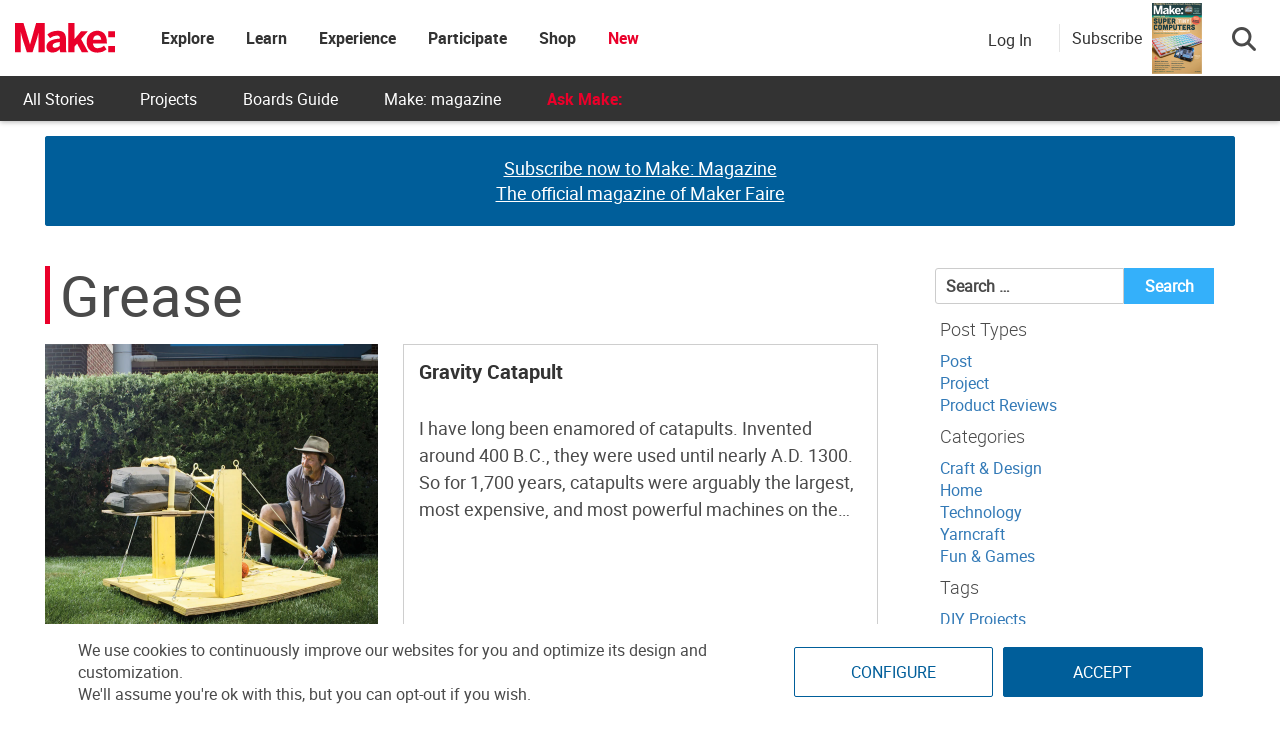

--- FILE ---
content_type: text/html; charset=utf-8
request_url: https://www.google.com/recaptcha/api2/aframe
body_size: 182
content:
<!DOCTYPE HTML><html><head><meta http-equiv="content-type" content="text/html; charset=UTF-8"></head><body><script nonce="RryrKm_-t_faaUDxhveXPA">/** Anti-fraud and anti-abuse applications only. See google.com/recaptcha */ try{var clients={'sodar':'https://pagead2.googlesyndication.com/pagead/sodar?'};window.addEventListener("message",function(a){try{if(a.source===window.parent){var b=JSON.parse(a.data);var c=clients[b['id']];if(c){var d=document.createElement('img');d.src=c+b['params']+'&rc='+(localStorage.getItem("rc::a")?sessionStorage.getItem("rc::b"):"");window.document.body.appendChild(d);sessionStorage.setItem("rc::e",parseInt(sessionStorage.getItem("rc::e")||0)+1);localStorage.setItem("rc::h",'1769340475135');}}}catch(b){}});window.parent.postMessage("_grecaptcha_ready", "*");}catch(b){}</script></body></html>

--- FILE ---
content_type: application/javascript; charset=utf-8
request_url: https://fundingchoicesmessages.google.com/f/AGSKWxXOuKwKyMtErvLPVL18Z5iXnOBv7VvsrwcJ1gvsRQZJE81tTp7CAFYyfJajlkpmJT1Lk3xV8LFoAu8U5baAzNQXy5J2XkvJTWF74nPO_Oj2TfgoPA9xM1HTdvGch1jMyvcBm97OEuxS62eij-UxQfUDJ2mMipjgqKxqlR6_JXlpM--SVVFlMtn8ry8O/_-ad/source//ad_text./mnads1./radioAdEmbedGPT./adfox.
body_size: -1288
content:
window['068360c7-f724-4b8f-aee0-44c3eb30b10d'] = true;

--- FILE ---
content_type: application/javascript
request_url: https://prism.app-us1.com/?a=1000801328&u=https%3A%2F%2Fmakezine.com%2Ftools%2Fgrease%2F
body_size: 134
content:
window.visitorGlobalObject=window.visitorGlobalObject||window.prismGlobalObject;window.visitorGlobalObject.setVisitorId('27fbc520-04b9-4624-8e91-60f3c55eae13', '1000801328');window.visitorGlobalObject.setWhitelistedServices('tracking', '1000801328');